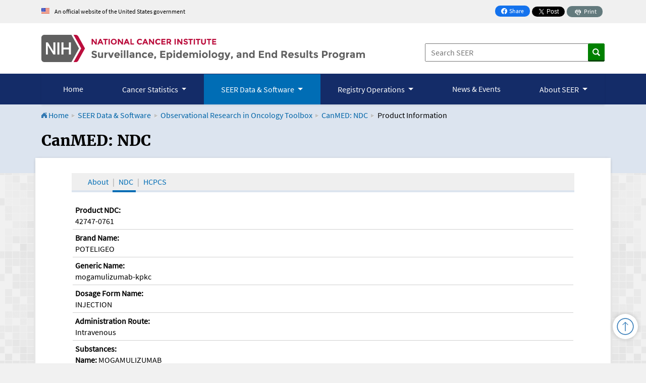

--- FILE ---
content_type: text/css
request_url: https://seer.cancer.gov/static/oncologytoolbox/css/main.css?version=1
body_size: 5205
content:
/* ==========================================================================
   HTML5 Boilerplate styles - h5bp.com (generated via initializr.com)
   ========================================================================== */

html,button,input,select,textarea {color: #444;}
::-moz-selection {background: #b3d4fc;text-shadow: none;}
::selection {background: #b3d4fc;text-shadow: none;}
fieldset {border: 0;margin: 0;padding: 0;}
textarea {resize: vertical;}

/* ==========================================================================
   Public styles
   ========================================================================== */
/**********overwrite the landing page styles************/
h2.content-heading {
    clear: both;
    font-size: 30px;
    line-height: 1.3;
    margin: 15px 0;
}
.credits {
    margin: 0 -12px;
}
.landing {
    margin-bottom: 30px;
}
.landing h3 {
    background-color: #142c68;
    border-bottom: none;
    color: #fff;
    font-size: 18px;
    margin-bottom: 20px;
    margin-top: 0;
    padding: 10px 20px;
}
.clickable h3 {
    color: #000;
    padding: 0;
}
@media (min-width:768px) {
    .col-md-3.col-xs-6.clickable-box {
        padding-bottom: 20px;
        padding-left: 0;
        padding-right: 20px;
    }
}
.clickable-notransform {
    border-left: 5px solid #008000 !important;
    transform: none !important;
}
.callout.center {
    margin-bottom: 11px;
}
.content-heading-aside a:hover {
    text-decoration: underline;
}
a:visited {
    color: #884488;
}
a:hover {
    color: #884488;
}

/* Bootstrap 5 tweak: do not underline links unless hovered over */
a:not([class*="btn"]) {
    text-decoration: none;
}
a:not([class*="btn"]):not([role="button"]):not([class="clickable"]):hover {
    text-decoration: underline;
}

a:link {
    text-decoration: none;
}
.navigation a {
    color: #fff;
}
.footer-links a:hover {
    text-decoration: underline;
    color: white;
}
.footer-links a:visited {
    color: white;
}
button {
    margin-top: 1px;
    background-image: none;
}
.float-end {
    padding-right: 5%;
}
label {
    display: inline;
    font-weight: 700;
}
.nav-bar-pub li {
    display: inline-block;
    list-style-type: none;
    margin-bottom:0;
    padding: 5px 5px 5px 0px;
}
.nav-bar-pub li.active,
.nav-bar-pub li.active a,
.nav-bar-pub li.active:hover,
.nav-bar-pub li.active a:hover {
    background-color: #EFEFEF;
    color: #006db5;
}
.nav-bar-pub li.active {
    border-bottom: 4px solid #006db5;
    margin-bottom:-4px;
}
.nav-bar-pub li:not(:first-child):before,
nav-bar-pub li.active:not(:first-child):before {
    content: " | ";
    padding-right: 5px;
    color: #999;
}
.nav-bar-pub {
    background-color: #EFEFEF;
    line-height: 1.5em;
    border-bottom: 4px solid #dce4ef;
    margin-bottom: 0;
}
.row section.text {
    padding-top:0;
}
.nav-bar-pub li a:link, 
.nav-bar-pub li a:visited,
.nav-bar-pub li a:active {
    color: #006db5;
}
.btn-box ul li {
    display: inline-block;
    vertical-align: top;
    list-style-type: none;
    margin-right:1px;;
    padding:0;
}
.btn-box ul .inline-box-list {
    width: 55%;
    padding-left:0;
}
.coming_soon .clickable {
    background-color: #BBBBBB;
}
.clickable h4 {
    color: #006db5;
}
.clickable {
    border-right-width: 20px;
    padding-bottom: 10px;
    border-collapse: inherit;
    border-right-color: #eee;
    overflow: hidden;
}
.clickable img {
    padding-bottom: 10px;
}
[role="tabpanel"] {
    border-color: white;
}
section.text {
    margin: 0;
    padding-bottom:0;
}
.btn-box {
    padding-bottom: 0;
    margin-bottom: 20px;
    border:0;
}

/* ========================================================================== */
/* GLOBAL STYLES */

html {
    overflow: -moz-scrollbars-vertical;
}
html {
    overflow-x: auto;
}
.beta-message {
    color: #fff;
    background-color: #e56a00;
    padding-top: 1em;
    padding-bottom: 1em;
    margin-top: -1em;
    margin-bottom: 1em;
}
.beta-version .header,
.beta-version .footer {
    opacity: 0.5;
}
.main ul {
    margin: 16px;
    padding: 0;
}
.main ul.circle, .main ul.circle > li {
    list-style-type: circle;
    list-style-image: none;
}
.main ul ul {
    margin: 3px 0 0 16px;
}
.main ul ol {
    list-style-image: none;
    margin-top: 6px;
}
.main li {
    margin-bottom: 5px;
}

/* tabs across top - regular, hover, and current */
#tabs {
    position: absolute;
    left: 95px;
    bottom: 0;
}
#tabs ul {
    margin: 0 0 -1px;
    padding: 0;
    list-style: none;
}
#tabs li {
    display: inline;
}
#tabs a {
    display: inline-block;
    background-color: #A90101;
    text-decoration: none;
    font-weight: bold;
    color: #FFF;
    padding: .03846153846em; /* 5px */
    -moz-border-radius-topright: 5px;
    -webkit-border-top-right-radius: 5px;
    border-top-right-radius: 5px;
    -moz-border-radius-topleft: 5px;
    -webkit-border-top-left-radius: 5px;
    border-top-left-radius: 5px;
    border: 1px solid #A90101;
    border-bottom: 0;
}
#tabs a:hover {
    background-color: #E0EDF3;
    color: #A90101;
    border: 1px solid #777;
    border-bottom: 0;
}
#tabs li.current {
    position: relative;
    top: 0;
}
#tabs li.current a {
    border: 1px solid #777;
    border-bottom: 1px solid #FFF;
}
#tabs li.current a, #tabs li.current a:hover {
    background-color: #FFF;
    color: #A90101;
}
.clearFlt {
    clear: both;
    font-size: 1px;
    line-height: 1px;
    height: 1px;
}
/* end of tabs */

/*1st LEVEL PAGE LAYOUT*/
/* container for nav, breadcrumbs, and content */
hr.double {
border-top: medium double #C1C1C1;
margin: 2em 0;
}

/* ========================================================================== */

ul.scroll-list {
    list-style-type: none;
    margin: 0;
    padding: 0;
    /*border-top: 1px solid #95BFD1;*/
}
.scroll-list-item a {
    text-decoration: none;
    color: #000;
}
li.scroll-list-item {
    padding: 2px 5px;
    margin: 0;
    text-align: left;
    cursor: pointer;
}
.scroll-list-item:hover,
.scroll-list-item a:hover
 {
    background-color: #eef4f7;
}
li.active,
li.active:hover,
li.active a,
li.active a:hover {
    color: #fff;
}
.offscreen {
    display: inline-block;
    height: 1px;
    left: -9999px;
    position: absolute;
    width: 1px;
}
.display-item {
    display:none;
}
.sub-label {
    font-size: 75%;
    color: #318b00;
    margin-left: 5px;
}
.datevalue-date-label {
    color: #318b00;
    display: inline-block;
    margin-left: 5px;
}
.datevalue-value-label {
    display: inline-block;
    width: 30em;
    
}
.date-based-attr {
    max-width: 70em;
}
.search_term {
    background-color: #FFFFAA;
    color: black;
    /*padding: 1px;*/
    border: 1px solid #f0f000;
    border-radius: 3px;
    /*box-shadow: 0px 1px 1px #888;*/
    font-style: italic;
}
#search_ndc_oncology, #search_hemato, #search_glossary, #search_solidtumor, #search_rx {
    font-weight: bold;
}
#search_ndc_oncology, #search_hemato, #search_glossary, #search_solidtumor {
    margin-top: 10px;
}
.data-last-modified {
    color: #003DA8;
    font-size: 0.4615384615em; /* 6px */
    font-weight: bold;
}
.expand-box,
.expand-box:visited,
.collapse-box,
.collapse-box:visited {
    color:#13369F;
    border: 1px solid #d7e9ed;
    background-color: #f5f8fa;
    font-size: 11px;
    text-decoration: none;
    padding: 4px 6px 4px 24px;
    display: block;
    background-image: url('../img/down_grip.png');
    background-position: 5px 4px;
    background-repeat: no-repeat;
}
.expand-box:hover,
.collapse-box:hover {
    background-color: #d9e6ec;
    color: #13369F;
    text-decoration: underline;
    background-image: url('../img/down_grip_selected.png');
}
.box-content {
    background-color: #fcfdfd;
    border: 1px solid #d7e9ed;
    position: relative;
    padding: 0 10px 10px 10px;
}
.box-content label {
    margin-left: 5px;
    position: relative;
    top: 2px;
    color: #13369F;
    font-weight: lighter;
}
.clear-site-categories {
    position: absolute;
    right: 10px;
    bottom: 5px;
}
.collapse-box {
    background-image: url('../img/up_grip.png');
    border-top-width: 0;
}
.collapse-box:hover {
    background-image: url('../img/up_grip_selected.png');
}
#id_mpc {
    color:#13369F;
    border: 1px solid #d7e9ed;
}
.mpc-control a {
/*    text-align: center;*/
    color:#13369F;
    background-color: #f5f8fa;
    font-size: 11px;
    text-decoration: none;
    padding: 4px 6px 4px 24px;
    display:block;
    background-image: url('../img/down_grip.png');
    background-position: 5px 4px;
    background-repeat: no-repeat;
}
.mpc-control a:visited {
    color: #13369F;
}
.mpc-control a:hover {
    background-color: #d9e6ec;
    color: #13369F;
    text-decoration: underline;
    background-image: url('../img/down_grip_selected.png');
}
#id_multiple_primaries .mpc-control a:hover{
    background-image: url('../img/up_grip_selected.png');
}
#id_mpc_title {
    font-weight:bold;
    font-size:1.0769230769em; /* 14px */
    padding: 10px 10px 5px 10px;
}
#id_site_categories,
#id_multiple_primaries {
    display: none;
    background-color: #fcfdfd;
    border: 1px solid #d7e9ed;
    position: relative;
}
#id_multiple_primaries .mpc-control a {
    border-top: 1px solid #d7e9ed;
    background-image: url('../img/up_grip.png');
}
#id_mpc_content {
    padding: 0 10px 10px 10px;
}
#id_multiple_primaries p {
    margin: 5px 0 5px 0;
}
#id_multiple_primaries label {
    font-weight:bold;
}
#id_code1, #id_code2 {
    margin: 0 10px 0 10px;
}
#id_mpc_response {
    margin: 0 0 0 10px;
    font-weight:bold;
}
.code-as {
    font-style:italic;
    padding: 0 3px 0 3px;
}
.list-panes {
    /*filter: progid:DXImageTransform.Microsoft.gradient(startColorstr='#f5f5f5', endColorstr='#fdfdfd');*/
    /*background: -webkit-gradient(linear, 0 0, 0 100%, from(#f5f5f5), to(#fdfdfd));*/
    /*background: -moz-linear-gradient(top, #f5f5f5, #fdfdfd);*/
    /*background-color: #f5f5f5;*/
    overflow-y: visible;
    /*max-height: none;*/
    /*width: auto;*/
    border-left: 1px solid #CCCCCC;
    border-right: 1px solid #CCCCCC;
    /*border-bottom: 1px solid #CCCCCC;*/
}
ul.tabs {
    /*float: left;*/
    display: block;
    list-style-type: none;
    height: 1.5384615385em; /* 20 px */
    margin: 15px 0 10px 0;
}
#seerrx_tabs {
    margin-top: 0;
    padding: 0;
}
#seerrx_tabs > li {
    margin-bottom: 0;
}
ul.tabs li {
    float: left;
    display: block;
    padding: 4px 15px;
    height: 1.5384615385em; /* 20 px */
    line-height: 1.5384615385em; /* 20 px */
}
#result_tabs {
    height: 29px;
    border-bottom: 1px solid #95BFD1;
}
.ie7 ul.tabs li { position: relative;}
ul.tabs li a {
    text-decoration: none;
    color: #777;
    font-weight: lighter;
}
ul.tabs li {
    background-color: #EEF8FF;
    color: #111;
    border-left: 1px solid #D1FBFF;
    border-top: 1px solid #D1FBFF;
    border-right: 1px solid #D1FBFF;
    -webkit-border-top-left-radius: 5px;
    -webkit-border-top-right-radius: 5px;
    -moz-border-radius-topleft: 5px;
    -moz-border-radius-topright: 5px;
    border-top-left-radius: 5px;
    border-top-right-radius: 5px;
}
ul.tabs li.selected {
    color: #111;
    border-left: 1px solid #95BFD1;
    border-top: 1px solid #95BFD1;
    border-right: 1px solid #95BFD1;
    -webkit-border-top-left-radius: 5px;
    -webkit-border-top-right-radius: 5px;
    -moz-border-radius-topleft: 5px;
    -moz-border-radius-topright: 5px;
    border-top-left-radius: 5px;
    border-top-right-radius: 5px;
    /*filter: progid:DXImageTransform.Microsoft.gradient(startColorstr='#dde4dd', endColorstr='#f5f5f5');*/
    /*background: -webkit-gradient(linear, 0 0, 0 100%, from(#dde4dd), to(#f5f5f5));*/
    /*background: -moz-linear-gradient(top, #dde4dd, #f5f5f5);*/
    background-color: #D9E7ED; /*#f5f5f5;*/
}
ul.tabs li.selected a {
    font-weight: bolder;
    color: #444;
}
.full-height #main {
    margin-bottom: 0;
    padding-bottom: 10px;
}
.scroll-box-container {
    position: relative;
}
.scroll-box {
    position: absolute;
    top: 0;
    left: 290px;
}
.scroll-content {
    overflow-y: auto;
    border: 1px solid #95bfd1;
    border-top-width: 0;
    padding: 0 5px;
}
.scroll-box .scroll-box-header {
    padding: 5px;
    font-weight: bold;
    border-bottom: 1px solid #777777;
    background-color: #D9E7ED;
    border: 1px solid #95BFD1;
}
.scroll-box .scroll-box-header h1 {
    color: black;
    font-size: 12.8px;
    padding: 0;
    margin: 0;
}
#results.scroll-box {
    left: 0;
    width: 282px;
}
#results.scroll-box .scroll-content {
    padding: 0;
    height: 600px;
}
#id_print {
    background: url("../img/printer.gif") no-repeat scroll left center transparent;
    float: right;
    top: 0;
    right: 0;
    margin-left: 10px;
    font-size: 85%;
}
#id_export {
    background: url("../img/xls.gif") no-repeat scroll left center transparent;
    float: right;
    top: 0;
    right: 0;
    margin-left: 10px;
    font-size: 85%;
}

/* tables */
table.tablesorter {
    font-family:arial;
    background-color: #CDCDCD;
    margin:10px 0 15px;
    font-size: 8pt;
    width: 100%;
    text-align: left;
}
table.tablesorter thead tr .header {
    background-image: url('../img/bg.gif');
    background-repeat: no-repeat;
    background-position: center right;
    cursor: pointer;
}
table.tablesorter thead tr .headerSortUp {
    background-image: url('../img/asc.gif');
}
table.tablesorter thead tr .headerSortDown {
    background-image: url('../img/desc.gif');
}
table.tablesorter thead tr th, table.tablesorter tfoot tr th {
    background-color: #e6EEEE;
    border: 1px solid #FFF;
    font-size: 8pt;
    padding: 4px;
}
table.tablesorter tbody .odd td {
    background-color: #F0F0F6;
}
table.tablesorter th.header a {
    color: black;
    font-weight:bold;
}
a.icd3-code, a.icd9-code, a.icd10-code {
    text-decoration: none;
    color: #13369F;
    font-weight: normal;
}
a.icd3-code:hover, a.icd9-code:hover, a.icd10-code:hover {
    text-decoration: underline;
}
table.tablesorter thead tr .headerSortDown, table.tablesorter thead tr .headerSortUp {
    background-color: #8dbdd8;
}
table.tablesorter tbody td {
    color: #3D3D3D;
    padding: 4px;
    background-color: #FFF;
    vertical-align: top;
}

/* Product display*/
#product_container{
    display: block;
    padding: 0 20px;
}
@media (max-width:768px) {
    #product_container{
        padding: 0;
    }   
}
.packages, .substances{
    position: relative;
}

/* Without this long text makes the search box expand */
.ie6 input { overflow: hidden; }

#display_content {
    overflow-y: visible;
}
#search_database {
    vertical-align: baseline;
}
#id-searchbutton {
    vertical-align: baseline;
    position: relative;
}
#site-message {
    -moz-border-bottom-colors: none;
    -moz-border-image: none;
    -moz-border-left-colors: none;
    -moz-border-right-colors: none;
    -moz-border-top-colors: none;
    background-color: #FFE45C;
    border-color: #E6BF00;
    border-radius: 0 0 2px 2px;
    border-right: 1px solid #E6BF00;
    border-style: solid;
    border-width: 0 1px 1px;
    box-shadow: 0 0 4px #E6BF00;
    color: #665500;
    font-size: 9px;
    left: 550px;
    line-height: 9px;
    padding: 2px 4px;
    position: absolute;
    top: 0;
    z-index: 1;
}
.errorlist {
    color:red;
    margin: 5px 0 40px 30px;
}

/* Button */
.button {
    background: url("../img/button_background.png") repeat-x scroll 0 0 #1E1E1E;
    border: 1px solid #000000;
    border-radius: 2px 2px 2px 2px;
    color: #F0F0F0;
    display: inline-block;
    font-family: Tahoma,Verdana,sans-serif;
    font-size: 12px;
    line-height: 1em;
    margin-right: 0.1em;
    overflow: visible;
    padding: 0.25em 0.8em 0.3em;
    text-decoration: none;
    width: auto;
}
.button:focus, .button:hover {
    background-image: url("../img/button_background_hover.png");
    color: #FFFFFF;
    text-decoration: none;
}
.button[disabled] {
    background-color: #666666;
/*    background-image: url("../img/button_background_disabled.png"); */
    border: 1px solid #999999;
    color: #BBBBBB;
    cursor: default;
}
.button a:visited {
    color: #F0F0F0;
}

/* Filter */
#filter h1, #results h1 {
    font-size: 1.0769230769em; /* 14px */
}
#filter {
    float: left;
    padding-left: 0;
    position: relative;
    width: 180px;
}
#filter fieldset legend {
    color: #A41A24;
    font-weight: bold;
}
#filter ul {
    font-size: 0.8461538462em; /* 11px */
    list-style-type: none;
    margin-top: 3px;
    margin-left: 0px;
}
#filter li {
    padding: 1px;
}
#filter li input[type="checkbox"] {
    margin-left: 3px;
    margin-right: 3px;
    position: relative;
    top: -1px;
}
label, input[type="button"], input[type="submit"], button {
    cursor: pointer;
}
input[type="checkbox"] {
    vertical-align: bottom;
}
.disabled {
    background-color: #D4D4D4;
    border: 1px solid #999999;
    cursor: default;
}
.comment-icon {
    background-image: url("../img/comment.png");
    background-position: 37px 0;
    background-repeat: no-repeat;
    cursor: pointer;
    padding-right: 25px;
}
a.password-reset-link {
    text-decoration: none;
    font-size: 0.8461538462em; /* 11px */
}
a.password-reset-link:hover {
    text-decoration: underline;
}
.no-warning {
    display: none;
    visibility: hidden;
}
.obsolete {
    background-color: #cbdee7;
    color: #315868;
    font-size: 10px;
    padding: 1px 4px;
    border-radius: 4px;
    margin-left: 5px;
    border: 1px solid #bad3de;
    font-weight: bold;
}
.field {
    padding: 5px;
    position: relative;
    border-bottom: 1px solid #d0d0d0;
}
.field label {

    left: 0;
    font-weight: bold;
}
.value label {
    position: static;
}
.deleted {
    display:none;
}
.form {
    position: relative;
}
.form textarea {
    width: 650px;
    height: 150px;
}
.form input {
    width: 300px;
}
.loading-message,
.no-info-for-year {
    font-size: 22px;
    margin-top: 15px;
    color: #808080;
    /*text-align: center;*/
}
.never-reportable {
    color: #4d4d4d;
}
.user-info {
    position: absolute;
    top: 4px;
    right: 20px;
    font-size: 14px;
    text-shadow: 0 1px #a1b6c0;
}
.user-info a {
    font-size: 12px;
    padding-left: 5px;
    text-shadow: none;
}
.preview-page {
    margin: 10px;
    background-color: #fff;
}
.year-selection-container {
    margin-top: 1.5em;
}
.errorMessage.errorMessageBelow {
    margin-left: 0;
    margin-top: 10px;
}
.errorMessage.errorMessageBelow::after {
    top: -12px;
    left: 6px;
    border-color: rgba(0,0,0,0);
    border-bottom-color: #E55;
}

/* Fix up the colorbox corners */
#cboxTopRight {background-position: -129px 0;}
#cboxBottomRight {background-position: -129px -29px;}
#cboxTopLeft {background-position: -100px 0;}
#cboxBottomLeft {background-position: -100px -29px;}

/* ==========================================================================
   Media Queries
   ========================================================================== */

@media only screen and (min-width: 35em) {

}

@media print,
       (-o-min-device-pixel-ratio: 5/4),
       (-webkit-min-device-pixel-ratio: 1.25),
       (min-resolution: 120dpi) {

}

@media (max-width:769px) {
    .mb-3 {
        width: 100% !important;
    }
}

/* ==========================================================================
   Helper classes
   ========================================================================== */
.ir {
    background-color: transparent;
    border: 0;
    overflow: hidden;
    *text-indent: -9999px;
}
.ir:before {
    content: "";
    display: block;
    width: 0;
    height: 150%;
}
.hidden {
    display: none !important;
    visibility: hidden;
}
.visuallyhidden {
    border: 0;
    clip: rect(0 0 0 0);
    height: 1px;
    margin: -1px;
    overflow: hidden;
    padding: 0;
    position: absolute;
    width: 1px;
}
.visuallyhidden.focusable:active,
.visuallyhidden.focusable:focus {
    clip: auto;
    height: auto;
    margin: 0;
    overflow: visible;
    position: static;
    width: auto;
}
.invisible {
    visibility: hidden;
}
.clearfix:before,
.clearfix:after {
    content: " ";
    display: table;
}
.clearfix:after {
    clear: both;
}
.clearfix {
    *zoom: 1;
}
/* ==========================================================================
   Print styles
   ========================================================================== */

@media print {
    * {background: transparent !important;color: #000 !important; /* Black prints faster: h5bp.com/s */box-shadow: none !important;text-shadow: none !important;}
    a,
    a:visited {text-decoration: underline;}
    a[href]:after {content: " (" attr(href) ")";}
    abbr[title]:after {content: " (" attr(title) ")";}
    /*
     * Don't show links for images, or javascript/internal links
     */
    .ir a:after,
    a[href^="javascript:"]:after,
    a[href^="#"]:after {content: "";}
    pre,
    blockquote {border: 1px solid #999;page-break-inside: avoid;}
    thead {display: table-header-group; /* h5bp.com/t */}
    tr,
    img {page-break-inside: avoid;}
    img {max-width: 100% !important;}
    @page {margin: 0.5cm;}
    p,
    h2,
    h3 {orphans: 3;widows: 3;}
    h2,
    h3 {page-break-after: avoid;}

    /* ======================================================================
       Custom print styles
       ====================================================================== */
    #seerLogo, #backToSeer, #footer {display:none;}
}

/**********SEER Redesign styles***********/
#content,
.item-content {
    width:100%;
}
.public {
    padding: 25px;
}
.local-nav, .seeker-form, .results {
    padding: 0 30px;
}
@media (max-width:768px) {
    .local-nav, .seeker-form, .results {
        padding: 0;
    }   
}
#show_results {
    text-align: right;
    padding-right: 25px;
}
#matching, #column_help {
    vertical-align: middle;
    padding-top: 15px;
}
